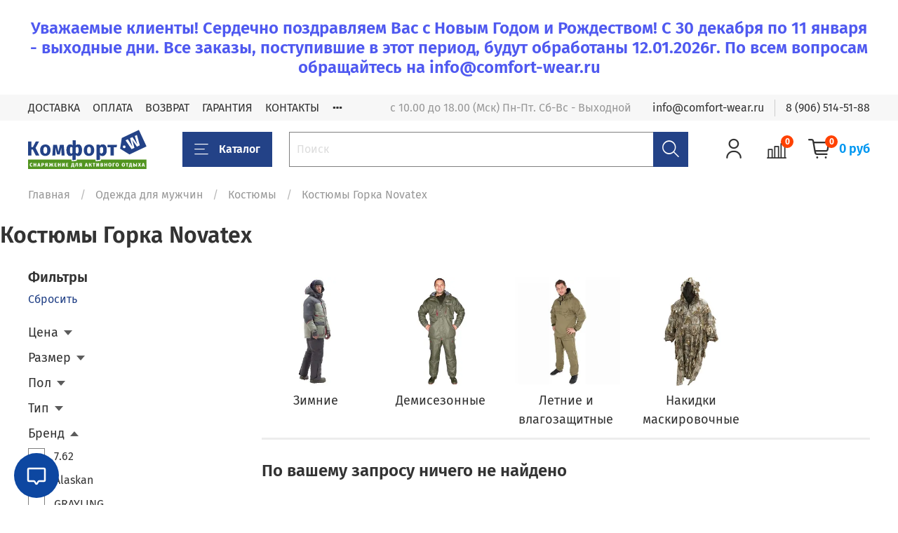

--- FILE ---
content_type: application/javascript
request_url: https://1track.ru/public/widget/widget.js
body_size: 1536
content:
(function () {
    var Widget_1Track = function () {};

    Widget_1Track.prototype.trackButton = function () {
        var findButton = function (e, t) {
            t || (t = document);
            var n = t.getElementsByTagName("*"), r = -1, i, s = [];
            while (i = n[++r]) {
                (" " + (i["class"] || i.className) + " ").indexOf(" " + e + " ") > -1 && s.push(i)
            }
            return s
        };
        var buttons = findButton("widget_1track");
        var defaultWidth = '350px';
        for (var r = 0; r < buttons.length; r++) {
            var css = buttons[r].getAttribute("data-css") !== null ? buttons[r].getAttribute("data-css") : "";
            var s = buttons[r].getAttribute("data-track") !== null ? buttons[r].getAttribute("data-track") : "";
            var o = buttons[r].getAttribute("data-courier") !== null ? buttons[r].getAttribute("data-courier") : "";
            var f = buttons[r].getAttribute("data-width") !== null ? buttons[r].getAttribute("data-width") : defaultWidth;
            var c = buttons[r].getAttribute("data-hide-input") === "true" ? "true" : "false";

            var ll = buttons[r].getAttribute("data-lang") === "en" ? "en" : "ru";
            var la = buttons[r].getAttribute("data-autotrack") === "true" ? "true" : "false";
            var lcc = buttons[r].getAttribute("data-nocopyright") === "true" ? "true" : "false";


            var disableTracking = buttons[r].getAttribute("data-disable-input") === "true" ? "true" : "false";
            if (f === "") {
                f = defaultWidth
            }
            var id = (new Date).getTime() + "" + Math.floor(Math.random() * 100 + 1);
            var p = "100%";
            var d = "50px";
            var v = document.createElement("div");
            v.style.width = f;
            v.style.height = d;
            v.style.display = "inline-block";
            v.style.position = "relative";
            v.style.zIndex = "1";
            v.style.verticalAlign = "middle";
            v.id = "widget-1track-container-" + id;
            var m = document.createElement("iframe");
            m.id = "widget-1track-" + id;
            m.style.width = p;
            m.style.height = d;
            m.style.overflow = "hidden";
            m.style.border = "0px";
            m.frameBorder = "0";
            m.scrolling = "no";
            m.style.maxWidth = "none";
            m.allowtransparency = "true";
            var g = "";
            if (document.location.protocol === "file:") {
                g = "http:"
            }
            var url = document.getElementById('widget-1track-js').getAttribute('src');
            var matches = url.split("/");
            var hostname = matches && matches[2];
            m.src = g + "//" + hostname + "/widget/tracking?id=" + id
                + "&track=" + s + "&courier=" + o + "&width=" + encodeURIComponent(f) + "&protocol="
                + encodeURIComponent(window.location.protocol) + "&host=" + encodeURIComponent(window.location.host)
                + "&url=" + encodeURIComponent(window.location.href)
                + "&hide-input=" + c
                + "&lang=" + ll
                + "&autotrack=" + la
                + "&nocopyright=" + lcc
                + "&css=" + encodeURIComponent(css)
                + "&disable-input=" + disableTracking;
            v.appendChild(m);
            if (buttons[r].nextSibling) {
                buttons[r].parentNode.insertBefore(v, buttons[r].nextSibling)
            } else {
                buttons[r].parentNode.appendChild(v)
            }
            buttons[r].parentNode.removeChild(buttons[r])
        }
        var resizeFrame = function (message) {
            if (message.data) {
                try {
                    var data = JSON.parse(message.data);
                    var id = data.id;
                    document.getElementById("widget-1track-" + id).style.width = parseInt(data.width) + "px";
                    document.getElementById("widget-1track-" + id).style.height = parseInt(data.height) + "px";

                    document.getElementById("widget-1track-container-" + id).style.width = parseInt(data.width) + "px";
                    document.getElementById("widget-1track-container-" + id).style.height = parseInt(data.height) + "px";


                    if (data.zIndex != undefined) {
                        document.getElementById("widget-1track-container-" + id).style.zIndex = parseInt(data.zIndex);
                    }
                } catch (e) {
                }
            }
        };
        if (window.addEventListener) {
            window.addEventListener("message", resizeFrame, false)
        } else {
            window.attachEvent("onmessage", resizeFrame)
        }
    };

    var init = function () {
        var widget = new Widget_1Track;
        widget.trackButton();
        window.Widget1Track = widget
    };


    init();
    /*
    var initEvent;

    if (document.addEventListener) {
        initEvent = function () {
            document.removeEventListener("DOMContentLoaded", initEvent, false);
            init()
        }
    } else if (document.attachEvent) {
        initEvent = function () {
            if (document.readyState === "complete") {
                document.detachEvent("onreadystatechange", initEvent);
                init()
            }
        }
    }
    if (document.readyState === "complete") {
        setTimeout(init, 1)
    }
    if (document.addEventListener) {
        document.addEventListener("DOMContentLoaded", initEvent, false);
        window.addEventListener("load", init, false)
    } else if (document.attachEvent) {
        document.attachEvent("onreadystatechange", initEvent);
        window.attachEvent("onload", init)
    }

    */
})();

--- FILE ---
content_type: image/svg+xml
request_url: https://static.insales-cdn.com/files/1/6722/18479682/original/KW---final_9bf2a48beb1d910fe8a1a51c22d4ee8c.svg
body_size: 4334
content:
<?xml version="1.0" encoding="utf-8"?>
<!-- Generator: Adobe Illustrator 25.0.0, SVG Export Plug-In . SVG Version: 6.00 Build 0)  -->
<svg version="1.1" id="Layer_1" xmlns="http://www.w3.org/2000/svg" xmlns:xlink="http://www.w3.org/1999/xlink" x="0px" y="0px"
	 viewBox="0 0 400 131.34" style="enable-background:new 0 0 400 131.34;" xml:space="preserve">
<style type="text/css">
	.st0{fill:#51941F;}
	.st1{fill:#234287;}
	.st2{fill:#FFFFFF;}
</style>
<g>
	<g>
		<polygon class="st0" points="400,99.68 400,131.34 0,131.34 0,99.68 147.18,99.68 147.18,105.3 164.27,103.34 164.27,99.68 
			228.03,99.68 228.03,105.27 245.8,103.36 245.8,99.68 		"/>
	</g>
	<g>
		<path class="st1" d="M181.7,68.24c0,3.9-0.52,7.29-1.56,10.17c-1.04,2.88-2.53,5.1-4.45,6.66c-1.93,1.56-4.18,2.35-6.77,2.35
			c-3.31,0-6.03-1.31-8.16-3.94v16.73l-10.06,1.16V83.48c-2.13,2.63-4.92,3.94-8.36,3.94c-2.54,0-4.75-0.78-6.63-2.35
			c-1.88-1.56-3.34-3.79-4.39-6.66c-1.04-2.88-1.56-6.27-1.56-10.17c0-6.12,1.06-10.86,3.2-14.21c2.13-3.35,5.3-5.03,9.52-5.03
			c3.31,0,6.05,1.2,8.23,3.6V34.65l10.06,1.16v16.86c2.22-2.45,5.05-3.67,8.5-3.67C177.55,49,181.7,55.42,181.7,68.24z
			 M148.28,78.92c0.79-0.5,1.6-1.29,2.41-2.38v-16.8c-1.54-1.99-3.24-2.99-5.1-2.99c-1.63,0-2.86,0.88-3.67,2.65
			c-0.82,1.77-1.22,4.72-1.22,8.84c0,3.99,0.42,6.89,1.26,8.7c0.84,1.81,2.05,2.72,3.64,2.72
			C146.59,79.67,147.48,79.42,148.28,78.92z M169.49,76.98c0.84-1.79,1.26-4.7,1.26-8.74c0-4.17-0.39-7.13-1.16-8.87
			c-0.77-1.74-2-2.62-3.67-2.62c-1,0-1.9,0.26-2.72,0.78c-0.82,0.52-1.63,1.28-2.45,2.28v16.8c0.72,1.04,1.48,1.81,2.28,2.31
			c0.79,0.5,1.71,0.75,2.75,0.75C167.42,79.67,168.65,78.77,169.49,76.98z"/>
	</g>
	<g>
		<path class="st1" d="M262.07,54.03c2.22,3.36,3.33,8.05,3.33,14.08c0,3.72-0.58,7.04-1.73,9.96c-1.16,2.92-2.82,5.21-5,6.87
			c-2.18,1.65-4.72,2.48-7.61,2.48c-3.63,0-6.55-1.25-8.77-3.74v16.52l-10.74,1.16v-51.2h9.45l0.54,4.01
			c1.4-1.77,3.01-3.07,4.83-3.91c1.81-0.84,3.67-1.26,5.58-1.26C256.47,49,259.85,50.68,262.07,54.03z M254.25,68.24
			c0-4.26-0.48-7.22-1.43-8.87c-0.95-1.65-2.38-2.48-4.28-2.48c-1.23,0-2.37,0.36-3.43,1.09c-1.07,0.73-2.01,1.77-2.82,3.13v15.23
			c1.45,2.13,3.29,3.2,5.51,3.2C252.1,79.53,254.25,75.77,254.25,68.24z"/>
	</g>
	<g>
		<polygon class="st1" points="374.12,0 316.43,27.04 310.77,63.36 342.31,82.25 400,55.22 		"/>
	</g>
	<g>
		<path class="st2" d="M367.58,17.16l9.67,34.62l-9.87,4.63l-15.47-22.64l7.27,26.48l-9.64,4.52l-20.33-29.63l7.6-3.56l15.55,24.86
			l-7.91-28.45l7.97-3.73l16.52,24.41l-8.6-28.12L367.58,17.16z"/>
	</g>
	<g>
		<circle class="st2" cx="324.64" cy="56.9" r="4.65"/>
	</g>
	<g>
		<path class="st1" d="M37.06,39.14L25.43,60.49l12.92,25.77H26.18L16.05,65.8h-4.9v20.47H0V39.14h11.15v18.5h5.17l9.79-18.5H37.06z
			"/>
	</g>
	<g>
		<path class="st1" d="M71.26,54.07c3.13,3.38,4.69,8.1,4.69,14.18c0,3.85-0.71,7.22-2.14,10.1c-1.43,2.88-3.47,5.11-6.12,6.7
			c-2.65,1.59-5.79,2.38-9.42,2.38c-5.49,0-9.8-1.69-12.95-5.07c-3.15-3.38-4.73-8.1-4.73-14.18c0-3.85,0.71-7.22,2.14-10.1
			c1.43-2.88,3.47-5.11,6.12-6.7c2.65-1.59,5.79-2.38,9.42-2.38C63.81,49,68.14,50.69,71.26,54.07z M53.38,59.64
			c-1.09,1.84-1.63,4.68-1.63,8.53c0,3.94,0.53,6.82,1.6,8.64c1.06,1.81,2.71,2.72,4.93,2.72c2.18,0,3.81-0.92,4.9-2.75
			c1.09-1.84,1.63-4.68,1.63-8.53c0-3.94-0.53-6.82-1.6-8.64c-1.07-1.81-2.71-2.72-4.93-2.72C56.1,56.89,54.47,57.81,53.38,59.64z"
			/>
	</g>
	<g>
		<path class="st1" d="M123.56,86.26h-10.2l-0.82-12.92c-0.09-2.27-0.14-3.9-0.14-4.9c0-2.22,0.11-5.19,0.34-8.91l-5.85,23.05h-8.91
			l-5.64-22.98c0.23,2.36,0.34,5.06,0.34,8.09c0,1.22-0.05,3.11-0.14,5.64l-0.61,12.92H81.8l3.06-36.11h12.65l4.96,23.26l5.1-23.26
			h12.85L123.56,86.26z"/>
	</g>
	<g>
		<path class="st1" d="M181.7,68.24c0,3.9-0.52,7.29-1.56,10.17c-1.04,2.88-2.53,5.1-4.45,6.66c-1.93,1.56-4.18,2.35-6.77,2.35
			c-3.31,0-6.03-1.31-8.16-3.94v16.73l-10.06,1.16V83.48c-2.13,2.63-4.92,3.94-8.36,3.94c-2.54,0-4.75-0.78-6.63-2.35
			c-1.88-1.56-3.34-3.79-4.39-6.66c-1.04-2.88-1.56-6.27-1.56-10.17c0-6.12,1.06-10.86,3.2-14.21c2.13-3.35,5.3-5.03,9.52-5.03
			c3.31,0,6.05,1.2,8.23,3.6V34.65l10.06,1.16v16.86c2.22-2.45,5.05-3.67,8.5-3.67C177.55,49,181.7,55.42,181.7,68.24z
			 M148.28,78.92c0.79-0.5,1.6-1.29,2.41-2.38v-16.8c-1.54-1.99-3.24-2.99-5.1-2.99c-1.63,0-2.86,0.88-3.67,2.65
			c-0.82,1.77-1.22,4.72-1.22,8.84c0,3.99,0.42,6.89,1.26,8.7c0.84,1.81,2.05,2.72,3.64,2.72
			C146.59,79.67,147.48,79.42,148.28,78.92z M169.49,76.98c0.84-1.79,1.26-4.7,1.26-8.74c0-4.17-0.39-7.13-1.16-8.87
			c-0.77-1.74-2-2.62-3.67-2.62c-1,0-1.9,0.26-2.72,0.78c-0.82,0.52-1.63,1.28-2.45,2.28v16.8c0.72,1.04,1.48,1.81,2.28,2.31
			c0.79,0.5,1.71,0.75,2.75,0.75C167.42,79.67,168.65,78.77,169.49,76.98z"/>
	</g>
	<g>
		<path class="st1" d="M218.76,54.07c3.13,3.38,4.69,8.1,4.69,14.18c0,3.85-0.71,7.22-2.14,10.1c-1.43,2.88-3.47,5.11-6.12,6.7
			c-2.65,1.59-5.79,2.38-9.42,2.38c-5.49,0-9.8-1.69-12.95-5.07c-3.15-3.38-4.73-8.1-4.73-14.18c0-3.85,0.71-7.22,2.14-10.1
			c1.43-2.88,3.47-5.11,6.12-6.7c2.65-1.59,5.79-2.38,9.42-2.38C211.3,49,215.63,50.69,218.76,54.07z M200.87,59.64
			c-1.09,1.84-1.63,4.68-1.63,8.53c0,3.94,0.53,6.82,1.6,8.64c1.06,1.81,2.71,2.72,4.93,2.72c2.18,0,3.81-0.92,4.9-2.75
			s1.63-4.68,1.63-8.53c0-3.94-0.53-6.82-1.6-8.64c-1.07-1.81-2.71-2.72-4.93-2.72C203.59,56.89,201.96,57.81,200.87,59.64z"/>
	</g>
	<g>
		<path class="st1" d="M262.07,54.03c2.22,3.36,3.33,8.05,3.33,14.08c0,3.72-0.58,7.04-1.73,9.96c-1.16,2.92-2.82,5.21-5,6.87
			c-2.18,1.65-4.72,2.48-7.61,2.48c-3.63,0-6.55-1.25-8.77-3.74v16.52l-10.74,1.16v-51.2h9.45l0.54,4.01
			c1.4-1.77,3.01-3.07,4.83-3.91c1.81-0.84,3.67-1.26,5.58-1.26C256.47,49,259.85,50.68,262.07,54.03z M254.25,68.24
			c0-4.26-0.48-7.22-1.43-8.87c-0.95-1.65-2.38-2.48-4.28-2.48c-1.23,0-2.37,0.36-3.43,1.09c-1.07,0.73-2.01,1.77-2.82,3.13v15.23
			c1.45,2.13,3.29,3.2,5.51,3.2C252.1,79.53,254.25,75.77,254.25,68.24z"/>
	</g>
	<g>
		<path class="st1" d="M300.43,50.16l-1.29,7.96h-9.79v28.15H278.6V58.11h-10.54v-7.96H300.43z"/>
	</g>
	<g>
		<g>
			<path class="st2" d="M13.2,111.03c0.61,0.23,1.17,0.57,1.7,1.01l-1.49,1.77c-0.35-0.26-0.7-0.46-1.03-0.6
				c-0.33-0.14-0.69-0.21-1.06-0.21c-0.76,0-1.34,0.33-1.77,0.98c-0.42,0.65-0.64,1.64-0.64,2.95c0,1.32,0.21,2.29,0.64,2.93
				c0.43,0.64,1.03,0.96,1.79,0.96c0.41,0,0.79-0.08,1.14-0.25c0.35-0.17,0.73-0.41,1.14-0.73l1.41,1.78
				c-0.47,0.47-1.03,0.85-1.69,1.15c-0.66,0.3-1.37,0.45-2.14,0.45c-1.13,0-2.12-0.24-2.96-0.73c-0.84-0.49-1.49-1.2-1.95-2.14
				c-0.46-0.94-0.69-2.09-0.69-3.42c0-1.3,0.23-2.42,0.7-3.36c0.47-0.94,1.12-1.65,1.96-2.14c0.83-0.49,1.8-0.74,2.88-0.74
				C11.92,110.68,12.6,110.8,13.2,111.03z"/>
		</g>
		<g>
			<path class="st2" d="M24.84,122.92v-4.96h-3.16v4.96h-3.17v-11.93h3.17v4.51h3.16v-4.51h3.18v11.93H24.84z"/>
		</g>
		<g>
			<path class="st2" d="M38.6,122.92l-0.53-2.44h-3.16l-0.53,2.44h-3.3l3.54-11.93h3.81l3.54,11.93H38.6z M35.41,118.22h2.16
				l-1.08-4.96L35.41,118.22z"/>
		</g>
		<g>
			<path class="st2" d="M52.87,111.99c0.89,0.67,1.33,1.65,1.33,2.94c0,1.35-0.43,2.38-1.29,3.08c-0.86,0.7-2.01,1.06-3.47,1.06
				h-1.22v3.84h-3.17v-11.93h4.08C50.74,110.99,51.99,111.33,52.87,111.99z M50.51,116.36c0.3-0.3,0.45-0.77,0.45-1.41
				c0-1.15-0.62-1.73-1.87-1.73h-0.86v3.59h0.93C49.75,116.81,50.2,116.66,50.51,116.36z"/>
		</g>
		<g>
			<path class="st2" d="M66.53,110.99v11.93h-3.18v-4.17h-1.12l-1.87,4.17h-3.48l2.56-4.74c-0.68-0.3-1.18-0.72-1.53-1.25
				c-0.34-0.54-0.51-1.22-0.51-2.06c0-2.59,1.66-3.88,4.98-3.88H66.53z M63.35,116.57v-3.36h-0.81c-0.61,0-1.06,0.15-1.37,0.45
				c-0.31,0.3-0.46,0.73-0.46,1.3c0,0.53,0.15,0.93,0.45,1.2c0.3,0.27,0.69,0.41,1.18,0.41H63.35z"/>
		</g>
		<g>
			<path class="st2" d="M85.78,110.99l-2.92,5.35l3.23,6.57h-3.43l-2.35-5.1h-0.96v5.1h-2.88v-5.1h-0.98l-2.39,5.1h-3.36l3.23-6.57
				l-2.92-5.35h3.09l2.44,4.63h0.89v-4.63h2.88v4.63h0.89l2.49-4.63H85.78z"/>
		</g>
		<g>
			<path class="st2" d="M96.88,110.99l-0.33,2.25h-4.07v2.54h3.55v2.18h-3.55v2.71h4.34v2.25h-7.52v-11.93H96.88z"/>
		</g>
		<g>
			<path class="st2" d="M107.11,122.92v-4.96h-3.16v4.96h-3.17v-11.93h3.17v4.51h3.16v-4.51h3.18v11.93H107.11z"/>
		</g>
		<g>
			<path class="st2" d="M124.03,122.92h-3.11v-4.05c0-1.66,0.15-3.26,0.46-4.81l-2.99,8.86h-3.79v-11.93h3.11v4.17
				c0,0.96-0.04,1.77-0.12,2.44s-0.19,1.4-0.34,2.2l3.07-8.8h3.71V122.92z"/>
		</g>
		<g>
			<path class="st2" d="M135.94,110.99l-0.33,2.25h-4.07v2.54h3.55v2.18h-3.55v2.71h4.34v2.25h-7.52v-11.93H135.94z"/>
		</g>
		<g>
			<path class="st2" d="M156.16,120.52v5.32h-2.15l-0.33-2.92h-6.14l-0.33,2.92h-2.15v-5.32h0.89c0.32-0.39,0.58-0.98,0.78-1.77
				c0.2-0.79,0.41-2.09,0.64-3.91l0.48-3.84h7.21v9.52H156.16z M152.02,113.29h-1.49l-0.12,1.2c-0.18,1.8-0.42,3.14-0.71,4.02
				c-0.29,0.89-0.71,1.55-1.24,2h3.57V113.29z"/>
		</g>
		<g>
			<path class="st2" d="M169.01,110.99v11.93h-3.18v-9.54h-2.08l-0.43,3.69c-0.15,1.35-0.35,2.43-0.62,3.24
				c-0.26,0.81-0.65,1.45-1.16,1.93c-0.51,0.48-1.22,0.81-2.12,1l-0.74-2.18c0.4-0.17,0.7-0.4,0.9-0.69
				c0.2-0.29,0.35-0.68,0.45-1.18c0.1-0.49,0.22-1.26,0.34-2.32l0.7-5.87H169.01z"/>
		</g>
		<g>
			<path class="st2" d="M181.95,110.99v11.93h-3.17v-4.17h-1.12l-1.87,4.17h-3.48l2.56-4.74c-0.67-0.3-1.18-0.72-1.53-1.25
				c-0.34-0.54-0.51-1.22-0.51-2.06c0-2.59,1.66-3.88,4.98-3.88H181.95z M178.78,116.57v-3.36h-0.81c-0.61,0-1.06,0.15-1.37,0.45
				c-0.31,0.3-0.46,0.73-0.46,1.3c0,0.53,0.15,0.93,0.45,1.2c0.3,0.27,0.69,0.41,1.18,0.41H178.78z"/>
		</g>
		<g>
			<path class="st2" d="M198.94,122.92l-0.53-2.44h-3.16l-0.53,2.44h-3.3l3.53-11.93h3.81l3.54,11.93H198.94z M195.75,118.22h2.16
				l-1.08-4.96L195.75,118.22z"/>
		</g>
		<g>
			<path class="st2" d="M215.21,110.99l-2.83,5.35l3.14,6.57h-3.43l-2.39-5.06h-1.13v5.06h-3.18v-11.93h3.18v4.6h1.2l2.35-4.6
				H215.21z"/>
		</g>
		<g>
			<path class="st2" d="M227.26,110.99l-0.33,2.42h-2.81v9.51h-3.18v-9.51h-2.99v-2.42H227.26z"/>
		</g>
		<g>
			<path class="st2" d="M240.06,122.92h-3.11v-4.05c0-1.66,0.15-3.26,0.46-4.81l-2.99,8.86h-3.79v-11.93h3.11v4.17
				c0,0.96-0.04,1.77-0.12,2.44s-0.19,1.4-0.34,2.2l3.07-8.8h3.71V122.92z"/>
		</g>
		<g>
			<path class="st2" d="M253.02,117.48c0.49,0.42,0.74,1.07,0.74,1.94c0,1.29-0.47,2.2-1.41,2.72c-0.94,0.52-2.25,0.78-3.93,0.78
				h-4.02v-11.93h3.55c1.72,0,3.03,0.24,3.94,0.71c0.91,0.48,1.36,1.26,1.36,2.36c0,0.7-0.21,1.26-0.63,1.67
				c-0.42,0.42-0.94,0.71-1.55,0.87C251.88,116.76,252.53,117.06,253.02,117.48z M247.58,113.21v2.49h0.82
				c0.56,0,0.97-0.1,1.24-0.31c0.26-0.21,0.39-0.54,0.39-1c0-0.42-0.14-0.73-0.42-0.91c-0.28-0.18-0.74-0.27-1.36-0.27H247.58z
				 M249.97,120.35c0.34-0.2,0.51-0.57,0.51-1.12c0-0.53-0.16-0.91-0.48-1.14s-0.78-0.35-1.39-0.35h-1.03v2.92h0.86
				C249.11,120.65,249.62,120.55,249.97,120.35z"/>
		</g>
		<g>
			<path class="st2" d="M263.85,122.92v-4.96h-3.16v4.96h-3.18v-11.93h3.18v4.51h3.16v-4.51h3.17v11.93H263.85z"/>
		</g>
		<g>
			<path class="st2" d="M280.38,112.33c0.96,1.1,1.44,2.64,1.44,4.62c0,1.29-0.21,2.41-0.64,3.36c-0.43,0.94-1.06,1.67-1.88,2.17
				c-0.82,0.5-1.81,0.75-2.95,0.75c-1.73,0-3.07-0.55-4.02-1.65c-0.96-1.1-1.43-2.64-1.43-4.63c0-1.29,0.21-2.41,0.64-3.35
				c0.43-0.94,1.05-1.66,1.87-2.16c0.82-0.5,1.8-0.75,2.94-0.75C278.07,110.68,279.42,111.23,280.38,112.33z M274.7,113.89
				c-0.35,0.62-0.52,1.64-0.52,3.05c0,1.42,0.18,2.44,0.53,3.06c0.35,0.62,0.9,0.94,1.63,0.94c0.76,0,1.3-0.31,1.65-0.93
				c0.34-0.62,0.51-1.64,0.51-3.07c0-1.42-0.17-2.44-0.51-3.05c-0.34-0.62-0.89-0.93-1.65-0.93
				C275.6,112.96,275.05,113.27,274.7,113.89z"/>
		</g>
		<g>
			<path class="st2" d="M293.56,110.99l-0.33,2.47h-4.38v9.46h-3.18v-11.93H293.56z"/>
		</g>
		<g>
			<path class="st2" d="M304.92,112.33c0.96,1.1,1.44,2.64,1.44,4.62c0,1.29-0.21,2.41-0.64,3.36c-0.43,0.94-1.06,1.67-1.88,2.17
				c-0.82,0.5-1.81,0.75-2.95,0.75c-1.73,0-3.07-0.55-4.02-1.65c-0.96-1.1-1.43-2.64-1.43-4.63c0-1.29,0.21-2.41,0.64-3.35
				c0.43-0.94,1.05-1.66,1.87-2.16c0.82-0.5,1.8-0.75,2.94-0.75C302.61,110.68,303.96,111.23,304.92,112.33z M299.25,113.89
				c-0.35,0.62-0.52,1.64-0.52,3.05c0,1.42,0.18,2.44,0.53,3.06c0.35,0.62,0.9,0.94,1.63,0.94c0.76,0,1.3-0.31,1.65-0.93
				c0.34-0.62,0.51-1.64,0.51-3.07c0-1.42-0.17-2.44-0.51-3.05c-0.34-0.62-0.89-0.93-1.65-0.93
				C300.14,112.96,299.59,113.27,299.25,113.89z"/>
		</g>
		<g>
			<path class="st2" d="M325.65,112.33c0.96,1.1,1.44,2.64,1.44,4.62c0,1.29-0.21,2.41-0.64,3.36c-0.43,0.94-1.06,1.67-1.88,2.17
				c-0.82,0.5-1.81,0.75-2.95,0.75c-1.73,0-3.07-0.55-4.02-1.65c-0.96-1.1-1.43-2.64-1.43-4.63c0-1.29,0.21-2.41,0.64-3.35
				c0.43-0.94,1.05-1.66,1.87-2.16c0.82-0.5,1.8-0.75,2.94-0.75C323.34,110.68,324.69,111.23,325.65,112.33z M319.98,113.89
				c-0.35,0.62-0.52,1.64-0.52,3.05c0,1.42,0.18,2.44,0.53,3.06c0.35,0.62,0.9,0.94,1.63,0.94c0.76,0,1.3-0.31,1.65-0.93
				c0.34-0.62,0.51-1.64,0.51-3.07c0-1.42-0.17-2.44-0.51-3.05c-0.34-0.62-0.89-0.93-1.65-0.93
				C320.87,112.96,320.33,113.27,319.98,113.89z"/>
		</g>
		<g>
			<path class="st2" d="M338.85,110.99l-0.33,2.42h-2.81v9.51h-3.18v-9.51h-2.99v-2.42H338.85z"/>
		</g>
		<g>
			<path class="st2" d="M351.34,120.52v5.32h-2.15l-0.33-2.92h-6.14l-0.33,2.92h-2.14v-5.32h0.89c0.32-0.39,0.58-0.98,0.78-1.77
				c0.2-0.79,0.41-2.09,0.64-3.91l0.48-3.84h7.21v9.52H351.34z M347.2,113.29h-1.49l-0.12,1.2c-0.18,1.8-0.42,3.14-0.71,4.02
				c-0.29,0.89-0.71,1.55-1.24,2h3.57V113.29z"/>
		</g>
		<g>
			<path class="st2" d="M362.55,115.94c0.83,0.65,1.24,1.61,1.24,2.89c0,1.34-0.43,2.35-1.28,3.05c-0.85,0.69-1.99,1.04-3.41,1.04
				h-4.29v-11.93H358v3.98h1C360.54,114.97,361.72,115.3,362.55,115.94z M360.49,118.87c0-0.57-0.14-1-0.43-1.3
				c-0.29-0.29-0.74-0.44-1.37-0.44H358v3.52h0.76C359.91,120.65,360.49,120.06,360.49,118.87z M364.55,110.99h3.17v11.93h-3.17
				V110.99z"/>
		</g>
		<g>
			<path class="st2" d="M378.08,116.5l3.38,6.42h-3.45l-1.85-4.31l-1.77,4.31h-3.36l3.26-6.33l-3.02-5.59h3.42l1.51,3.62l1.65-3.62
				h3.35L378.08,116.5z"/>
		</g>
		<g>
			<path class="st2" d="M391.02,122.92l-0.53-2.44h-3.16l-0.53,2.44h-3.3l3.54-11.93h3.81l3.54,11.93H391.02z M387.83,118.22h2.16
				l-1.08-4.96L387.83,118.22z"/>
		</g>
	</g>
</g>
</svg>
